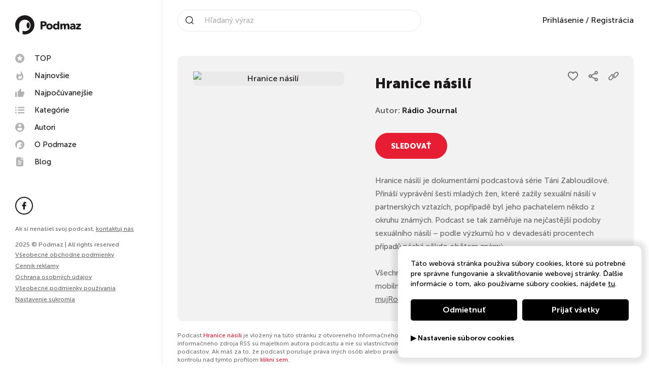

--- FILE ---
content_type: image/svg+xml
request_url: https://podmaz.sk/images/radio-expres-podmaz.svg
body_size: 2258
content:
<svg xmlns="http://www.w3.org/2000/svg" viewBox="0 0 286.8 83.5"><defs><style>.cls-1{fill:#1d1b1c;}</style></defs><title>Asset 1</title><g id="Layer_2" data-name="Layer 2"><g id="Layer_1-2" data-name="Layer 1"><path class="cls-1" d="M110.05,31.09c0-3.35,1.55-4.9,4.9-4.9h8.1c7.75,0,13.85,2.8,13.85,10.9s-6.65,11.15-14.05,11.15H118.6v9c0,4.1-2.9,4.8-4.25,4.8s-4.3-.7-4.3-4.8Zm12.3,2H118.6v8.35h3.6c3.2,0,6.15-.95,6.15-4.3S125.4,33.09,122.35,33.09Z"/><path class="cls-1" d="M149.15,62.39c-7.5,0-13.8-5.2-13.8-13.35s6.3-13.15,13.8-13.15S163,40.89,163,49,156.7,62.39,149.15,62.39Zm0-19.7c-3.85,0-5.85,3.15-5.85,6.35s2,6.45,5.9,6.45,5.9-3.25,5.9-6.45S153,42.69,149.15,42.69Z"/><path class="cls-1" d="M192.1,57.79c0,3.7-2.55,4.3-3.8,4.3a3.63,3.63,0,0,1-3.75-3.75h-.1c-1.6,2.5-4.85,3.95-8.15,3.95-7.5,0-11.85-6.3-11.85-13.25S169,36,176.2,36a9.83,9.83,0,0,1,7.6,3.35h.1V30.79c0-3.95,2.75-4.6,4.1-4.6s4.1.65,4.1,4.6Zm-13.85-15.1c-3.9,0-5.9,3.15-5.9,6.35s2,6.45,5.9,6.45a6.41,6.41,0,0,0,0-12.8Z"/><path class="cls-1" d="M204.15,40.14A8.32,8.32,0,0,1,211.6,36c3.6,0,6.1,1.55,7.5,4.25a8.91,8.91,0,0,1,8-4.25c6.75,0,9,5.5,9,10.2v11.3c0,3.95-2.75,4.6-4.1,4.6s-4.1-.65-4.1-4.6V48c0-2.85-.65-5.25-3.55-5.25s-4.15,2.6-4.15,5.4v9.35c0,3.95-2.75,4.6-4.1,4.6s-4.1-.65-4.1-4.6V47.39c0-2.85-1.1-4.65-3.55-4.65s-4.1,2.35-4.1,5.35v9.4c0,3.95-2.75,4.6-4.15,4.6s-4.1-.65-4.1-4.6V40.59c0-3.8,2.65-4.4,4-4.4a3.8,3.8,0,0,1,4,4Z"/><path class="cls-1" d="M243.25,44.09a2.88,2.88,0,0,1-2.9-3,3.5,3.5,0,0,1,2-3,15.87,15.87,0,0,1,8.25-2.2C258.9,35.89,262,40,262,49v8.75c0,3.65-2.55,4.3-3.8,4.3a3.6,3.6,0,0,1-3.7-3.15h-.15c-1.25,2.05-4.1,3.25-7,3.25-4,0-9.05-1.95-9.05-7.8,0-7.2,8.75-8.4,16-8.4v-.4c0-2.2-1.7-3.6-4.25-3.6a11.57,11.57,0,0,0-4.85,1.6A4.31,4.31,0,0,1,243.25,44.09Zm11.25,6.65h-1.05c-3.6,0-7.65.45-7.65,3.4,0,1.9,1.9,2.55,3.55,2.55,3.3,0,5.15-2,5.15-5.1Z"/><path class="cls-1" d="M275.8,43h-8.25c-3,0-3.5-2.15-3.5-3.15s.5-3.15,3.5-3.15h14.6c3.55,0,4.15,2.55,4.15,3.75a5.37,5.37,0,0,1-1.75,3.7l-10.8,11.1h9.55c3,0,3.5,2.15,3.5,3.2s-.5,3.15-3.5,3.15H268c-3.7,0-4.35-2.65-4.35-3.9a5.38,5.38,0,0,1,1.7-3.75Z"/><path class="cls-1" d="M41.75,0A41.75,41.75,0,0,0,16.83,75.25V43.1A8.08,8.08,0,0,1,17,41.79,24.9,24.9,0,1,1,31.88,67.14V82.32a42.26,42.26,0,0,0,9.87,1.18,41.75,41.75,0,0,0,0-83.5Z"/><ellipse class="cls-1" cx="56.38" cy="44.25" rx="6.81" ry="13.05"/></g></g></svg>

--- FILE ---
content_type: image/svg+xml
request_url: https://podmaz.sk/images/icons/player.svg
body_size: 3010
content:
<svg version="1.1" xmlns="http://www.w3.org/2000/svg" xmlns:xlink="http://www.w3.org/1999/xlink" width="0" height="0">

    <symbol viewBox="0 0 49 49" id="forward">
        <path d="M23.96 0a23.96 23.96 0 1 0 23.95 23.96h-5.98A17.97 17.97 0 1 1 23.96 5.98v11.99L38.85 0"></path>
        <path d="M18.93 30.12a1.48 1.48 0 0 1-1.6-1.4h-2.2a3.37 3.37 0 0 0 3.75 3.19c2.25 0 3.91-1.19 3.91-3.24a2.59 2.59 0 0 0-1.84-2.59 2.75 2.75 0 0 0 1.69-2.38c0-.54-.13-3.16-3.73-3.16a3.29 3.29 0 0 0-3.63 3h2.2a1.32 1.32 0 0 1 1.48-1.24 1.35 1.35 0 0 1 1.5 1.4 1.45 1.45 0 0 1-1.63 1.53h-1.19v1.71h1.16c1.68 0 1.81 1.09 1.82 1.65a1.5 1.5 0 0 1-1.69 1.53zm9.82-9.58c-.36 0-3.73-.21-3.73 4.71v1.92c0 4.92 3.39 4.71 3.73 4.71s3.73.23 3.73-4.71v-1.92c.03-4.95-3.37-4.71-3.73-4.71zm1.55 6.91c0 1.99-.54 2.59-1.53 2.59s-1.55-.67-1.55-2.59v-2.59c0-1.94.57-2.59 1.53-2.59s1.55.67 1.55 2.59z"></path>
    </symbol>

    <symbol viewBox="0 0 49 49" id="backward">
        <path d="M8.99 0l14.97 17.97V5.98A17.97 17.97 0 1 1 5.98 23.96H0A23.96 23.96 0 1 0 23.96 0"></path>
        <path d="M18.93 30.12a1.48 1.48 0 0 1-1.6-1.4h-2.2a3.37 3.37 0 0 0 3.75 3.19c2.25 0 3.91-1.19 3.91-3.24a2.59 2.59 0 0 0-1.84-2.59 2.75 2.75 0 0 0 1.69-2.38c0-.54-.13-3.16-3.73-3.16a3.29 3.29 0 0 0-3.63 3h2.2a1.32 1.32 0 0 1 1.48-1.24 1.35 1.35 0 0 1 1.5 1.4 1.45 1.45 0 0 1-1.63 1.53h-1.19v1.71h1.16c1.68 0 1.81 1.09 1.82 1.65a1.5 1.5 0 0 1-1.69 1.53zm9.82-9.58c-.36 0-3.73-.21-3.73 4.71v1.92c0 4.92 3.39 4.71 3.73 4.71s3.73.23 3.73-4.71v-1.92c.03-4.95-3.37-4.71-3.73-4.71zm1.55 6.91c0 1.99-.54 2.59-1.53 2.59s-1.55-.67-1.55-2.59v-2.59c0-1.94.57-2.59 1.53-2.59s1.55.67 1.55 2.59z"></path>
    </symbol>

    <symbol viewBox="0 0 48 12" id="three-dots">
        <path d="M6 0a6 6 0 1 0 6 6 6 6 0 0 0-6-6z m36 0a6 6 0 1 0 6 6 6 6 0 0 0-6-6z m-18 0a6 6 0 1 0 6 6 6 6 0 0 0-6-6z" id="Layer_1-2" data-name="Layer 1"></path>
    </symbol>

    <symbol viewBox="0 0 48 29" id="arrow-up">
        <path d="M25.88 0.77l21.38 21.38a2.64 2.64 0 0 1 0 3.73l-2.49 2.5a2.64 2.64 0 0 1-3.73 0l-17.02-16.94-17.02 16.94a2.64 2.64 0 0 1-3.73 0l-2.5-2.5a2.64 2.64 0 0 1 0-3.73l21.38-21.38a2.64 2.64 0 0 1 3.73 0z" id="Layer_1-2" data-name="Layer 1"></path>
    </symbol>

    <symbol viewBox="0 0 37 48" id="trash">
        <path d="M2.64 42.24a5.28 5.28 0 0 0 5.28 5.28h21.12a5.28 5.28 0 0 0 5.28-5.28v-31.68h-31.68z m34.32-39.6h-9.24l-2.64-2.64h-13.2l-2.64 2.64h-9.24v5.28h36.96z"></path>
    </symbol>

    <symbol viewBox="0 0 48 48" id="volume-off">
        <path d="M0 15.41v16.02h10.68l13.35 13.35V2.06L10.68 15.41H0z"></path>
        <path d="M36.05 23.42a12.02 12.02 0 0 0-6.68-10.68V34.1a11.93 11.93 0 0 0 6.68-10.68z" fill="none"></path>
        <path d="M29.37 0v5.5a18.69 18.69 0 0 1 0 35.83v5.5a24.03 24.03 0 0 0 0-46.83z" fill="none"></path>
    </symbol>

    <symbol viewBox="0 0 48 48" id="volume-on">
        <path d="M0 15.41v16.02h10.68l13.35 13.35V2.06L10.68 15.41zm36.05 8.01a12.02 12.02 0 0 0-6.68-10.68V34.1a11.93 11.93 0 0 0 6.68-10.68zM29.37 0v5.5a18.69 18.69 0 0 1 0 35.83v5.5a24.03 24.03 0 0 0 0-46.83z"></path>
    </symbol>

</svg>
